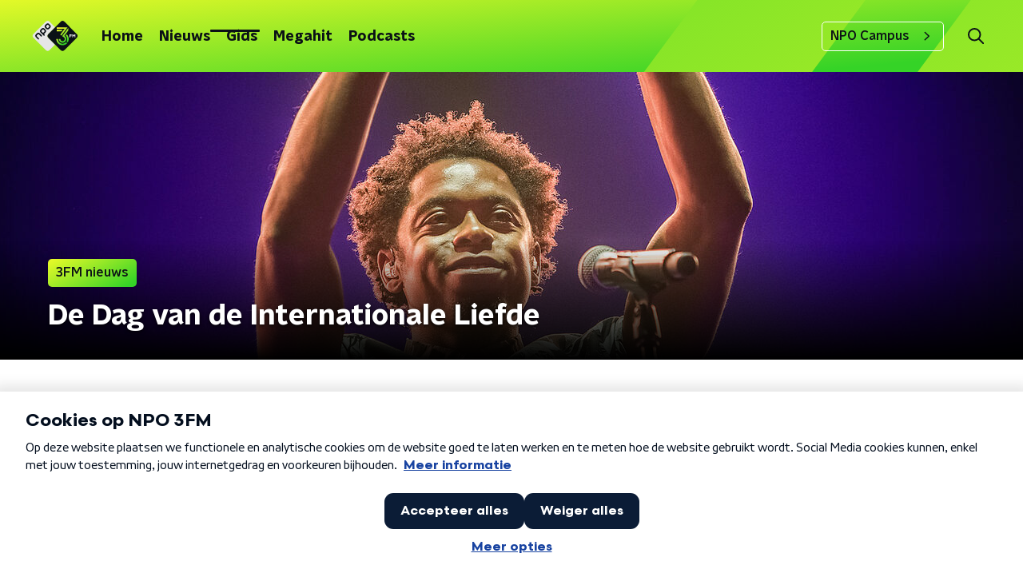

--- FILE ---
content_type: application/javascript
request_url: https://www.npo3fm.nl/_next/static/chunks/pages/podcasts-b4fc51b52d3ef04a.js
body_size: 3376
content:
(self.webpackChunk_N_E=self.webpackChunk_N_E||[]).push([[5539],{6316:function(n,r,t){(window.__NEXT_P=window.__NEXT_P||[]).push(["/podcasts",function(){return t(34158)}])},34158:function(n,r,t){"use strict";t.r(r),t.d(r,{__N_SSP:function(){return z},default:function(){return D}});var e=t(70865),o=t(26297),i=t(52322),a=t(92228),c=t(50930),u=t(63602),l=t(5632),s=t(2784),d=t(35505),g=t(11281),f=t(63336),p=t(4330),m=t(14702),h=t(83626),v=t(98499),x=t(497),Z=t(68596),b=t(2998),w=t(98580),j=t(23246);function C(){var n=(0,a.Z)(["\n    margin-bottom: 30px;\n  "]);return C=function(){return n},n}function k(){var n=(0,a.Z)(["\n  margin-bottom: 20px;\n\n  ","\n"]);return k=function(){return n},n}function I(){var n=(0,a.Z)(["\n    grid-gap: 20px;\n    grid-template-columns: repeat(3, 1fr);\n  "]);return I=function(){return n},n}function P(){var n=(0,a.Z)(["\n    grid-template-columns: repeat(4, 1fr);\n  "]);return P=function(){return n},n}function O(){var n=(0,a.Z)(["\n  margin: 0 auto 15px;\n  display: grid;\n  grid-gap: 15px;\n  grid-template-columns: repeat(2, 1fr);\n\n  ","\n\n  ","\n"]);return O=function(){return n},n}function S(){var n=(0,a.Z)(["\n  z-index: 1;\n"]);return S=function(){return n},n}function U(){var n=(0,a.Z)(["\n  display: flex;\n  flex-direction: column;\n"]);return U=function(){return n},n}function _(){var n=(0,a.Z)(["\n  color: ",";\n"]);return _=function(){return n},n}var y=d.ZP.div.withConfig({componentId:"sc-578820ea-0"})(k(),j.wO.M(C())),N=d.ZP.section.withConfig({componentId:"sc-578820ea-1"})(O(),j.wO.M(I()),j.wO.L(P())),H=(0,d.ZP)(Z.Z).withConfig({componentId:"sc-578820ea-2"})(S()),L=d.ZP.article.withConfig({componentId:"sc-578820ea-3"})(U()),V=d.ZP.span.withConfig({componentId:"sc-578820ea-4"})(_(),(function(n){var r=n.textColor,t=n.theme;return"light"===r?t.textOnDarkColor:t.textOnLightColor})),A=function(n){var r=n.categories,t=n.currentUrl,o=n.initialValues,a=n.pageHeaderBackgroundImageUrl,d=n.pageHeaderLabel,Z=n.pageHeaderShowDecoration,j=n.pageHeaderTitle,C=n.pageTextColor,k=void 0===C?"dark":C,I=n.pagination,P=n.podcasts,O=n.recentPodcasts,S=n.sortValues,U=n.spotlight,_=(0,l.useRouter)(),A=(0,s.useState)(!1),B=A[0],E=A[1];return(0,s.useEffect)((function(){E(!1)}),[_.asPath]),(0,i.jsxs)(L,{children:[(0,i.jsx)(f.Z,{backgroundImageUrl:a,label:d,showDecoration:Z,title:j}),(0,i.jsx)(b.xb,{initialVariant:U.themeVariant,children:(0,i.jsx)(x.Z,{sectionTitle:U.sectionTitle,spotlightItems:U.spotlightItems})}),(0,i.jsxs)(H,{initialVariant:"default",children:[(0,i.jsx)(y,{children:(0,i.jsx)(u.J9,{initialValues:o,onSubmit:function(n){var r={category:void 0,sort:S[0].id},t=(0,w.Z)("/podcasts",o,r),e=(0,w.Z)("/podcasts",n,r);t!==e&&(E(!0),_.push(e))},children:function(n){var t=n.handleSubmit,e=n.setFieldValue,o=n.submitForm,a=n.values;return(0,i.jsx)("form",{onSubmit:t,children:(0,i.jsx)(g.Z,{controls:[{label:"Categorie",name:"category",options:[{id:"",name:"Alles"}].concat((0,c.Z)(r)),value:a.category},{label:"Sorteren",name:"sort",options:S,value:a.sort}],onValueChange:function(n,r){e(n,r,!1),o()}})})}})}),B?(0,i.jsx)(p.Z,{}):(0,i.jsxs)(b.xb,{initialVariant:"default",children:[(0,i.jsx)(N,{children:P.length>0?P.map((function(n){return(0,i.jsx)(v.Z,(0,e.Z)({},n),n.id)})):(0,i.jsx)(V,{textColor:k,children:"Geen podcasts gevonden"})}),I.maxPage>1&&(0,i.jsx)(m.Z,{baseHref:t,currentPage:o.page,maxPage:I.maxPage})]})]}),(0,i.jsx)(h.Z,(0,e.Z)({isLast:!0},O))]})},B=t(66724),E=t(78225),F=t(31520),z=!0,D=function(n){if((0,B.V)(n))return(0,i.jsx)(F.Z,(0,e.Z)({},n));var r=n.seo,t=n.title,a=n.trackingObj,c=(0,o.Z)(n,["seo","title","trackingObj"]);return(0,i.jsx)(E.Z,{seo:r,title:t,trackingObj:a,children:(0,i.jsx)(A,(0,e.Z)({},c))})}},18884:function(n,r,t){"use strict";var e=t(92228),o=t(35505),i=t(23246);function a(){var n=(0,e.Z)(["\n    display: grid;\n    grid-gap: 15px;\n    grid-template-columns: repeat(2, 1fr);\n  "]);return a=function(){return n},n}function c(){var n=(0,e.Z)(["\n    grid-gap: ","px;\n    grid-template-columns: repeat(4, 1fr);\n  "]);return c=function(){return n},n}function u(){var n=(0,e.Z)(["\n  display: flex;\n  flex-direction: column;\n  gap: 15px;\n\n  ","\n\n  ","\n"]);return u=function(){return n},n}var l=o.ZP.div.withConfig({componentId:"sc-3df3eb31-0"})(u(),i.wO.S(a()),(function(n){return i.wO.L(c(),n.gap?n.gap:15)}));r.Z=l},63336:function(n,r,t){"use strict";t.d(r,{Z:function(){return P}});var e=t(92228),o=t(52322),i=t(35505),a=t(17770),c=t(61893),u=t(25237),l=t.n(u)()((function(){return t.e(1382).then(t.bind(t,11382))}),{ssr:!0}),s=t(23246);function d(){var n=(0,e.Z)(["\n    height: ",";\n  "]);return d=function(){return n},n}function g(){var n=(0,e.Z)(["\n  height: ",";\n  position: relative;\n  overflow: hidden;\n  z-index: 0;\n\n  ","\n"]);return g=function(){return n},n}function f(){var n=(0,e.Z)(["\n        max-width: 1400px;\n        margin: 0 auto;\n        background-color: initial;\n        background-size: 1400px;\n      "]);return f=function(){return n},n}function p(){var n=(0,e.Z)(["\n      ","\n    "]);return p=function(){return n},n}function m(){var n=(0,e.Z)(["\n        background-image: url(",");\n      "]);return m=function(){return n},n}function h(){var n=(0,e.Z)(["\n      ","\n    "]);return h=function(){return n},n}function v(){var n=(0,e.Z)(["\n      &:before {\n        content: '';\n        background-image: linear-gradient(to bottom, rgba(0, 0, 0, 0), rgba(0, 0, 0, 1));\n        height: 60px;\n        position: absolute;\n        bottom: 0;\n        left: 0;\n        right: 0;\n      }\n    "]);return v=function(){return n},n}function x(){var n=(0,e.Z)(["\n    &:before {\n      height: 150px;\n    }\n  "]);return x=function(){return n},n}function Z(){var n=(0,e.Z)(["\n  height: 100%;\n  background-image: ",";\n  background-size: cover;\n  background-repeat: no-repeat;\n  background-position: center center;\n\n  ","\n\n  ","\n\n  ","\n\n  ","\n"]);return Z=function(){return n},n}var b=i.ZP.div.withConfig({componentId:"sc-8cb63c32-0"})(g(),(function(n){return"high"===n.backgroundImageHeight?"360px":"240px"}),(function(n){return s.wO.XL(d(),"high"===n.backgroundImageHeight?"450px":"390px")})),w=i.ZP.div.withConfig({componentId:"sc-8cb63c32-1"})(Z(),(function(n){return'url("'.concat(n.imageUrl,'")')}),(function(n){return"secondary"===n.appearance&&(0,i.iv)(p(),s.wO.L(f()))}),(function(n){return Boolean(n.portraitImageUrl)&&(0,i.iv)(h(),s.dW.M(m(),n.portraitImageUrl))}),(function(n){return n.theme.pageHeaderWrapperGradient&&(0,i.iv)(v())}),s.wO.L(x())),j=function(n){var r=n.appearance,t=void 0===r?"primary":r,e=n.backgroundImageHeight,i=n.children,c=n.className,u=n.imageUrl,s=n.portraitImageUrl,d=n.showDecoration,g=void 0!==d&&d;return(0,o.jsxs)(b,{backgroundImageHeight:e,className:c,children:[(0,o.jsx)(w,{appearance:t,imageUrl:u,portraitImageUrl:s,children:(0,o.jsx)(l,{appearance:t,showDecoration:g})}),(0,o.jsx)(a.Z,{children:i})]})};function C(){var n=(0,e.Z)(["\n      border-bottom: 5px solid ",";\n    "]);return C=function(){return n},n}function k(){var n=(0,e.Z)(["\n  background-color: ",";\n\n  ","\n"]);return k=function(){return n},n}var I=i.ZP.div.withConfig({componentId:"sc-c0d67b74-0"})(k(),(function(n){return n.fallbackColor}),(function(n){var r=n.borderBottomColor;return Boolean(r)&&(0,i.iv)(C(),r)})),P=(0,i.Zz)((function(n){var r=n.backgroundImageAppearance,t=n.backgroundImageHeight,e=void 0===t?"default":t,i=n.backgroundImagePortraitUrl,u=n.backgroundImageUrl,l=n.borderBottomColor,s=n.broadcasters,d=n.className,g=n.imageSource,f=n.label,p=n.labelAppearance,m=void 0===p?"primary":p,h=n.labelColor,v=n.portraitImageSource,x=n.showDecoration,Z=n.theme,b=n.title,w=n.titleAppearance;return(0,o.jsx)(I,{borderBottomColor:l,className:d,fallbackColor:Z.pageHeaderFallbackColor,children:(0,o.jsx)(j,{appearance:r,backgroundImageHeight:e,imageUrl:u,portraitImageUrl:i,showDecoration:x,children:(0,o.jsx)(a.Z,{children:(0,o.jsx)(c.Z,{broadcasters:s,height:e,imageSource:g,label:f,labelAppearance:m,labelColor:h,portraitImageSource:v,theme:Z,title:b,titleAppearance:w})})})})}))},4330:function(n,r,t){"use strict";var e=t(92228),o=t(52322),i=t(35505),a=t(1190);function c(){var n=(0,e.Z)(["\n  display: flex;\n  height: 500px;\n  align-items: center;\n  justify-content: center;\n"]);return c=function(){return n},n}var u=i.ZP.div.withConfig({componentId:"sc-4f8f1d41-0"})(c());r.Z=(0,i.Zz)((function(n){var r=n.theme;return(0,o.jsx)(u,{children:(0,o.jsx)(a.Qv,{color:r.mainAccentColor,size:60})})}))},83626:function(n,r,t){"use strict";var e=t(92228),o=t(52322),i=t(35505),a=t(18884),c=t(90730),u=t(68596),l=t(85120),s=t(45521),d=t(23246),g=t(66493);function f(){var n=(0,e.Z)(["\n  padding-top: ",";\n"]);return f=function(){return n},n}function p(){var n=(0,e.Z)(["\n  padding: ",";\n\n  a {\n    font-weight: ",";\n  }\n\n  svg {\n    path {\n      fill: ",";\n    }\n  }\n"]);return p=function(){return n},n}function m(){var n=(0,e.Z)(["\n    grid-template-columns: repeat(4, 1fr);\n  "]);return m=function(){return n},n}function h(){var n=(0,e.Z)(["\n    grid-gap: ","px;\n  "]);return h=function(){return n},n}function v(){var n=(0,e.Z)(["\n  display: grid;\n  grid-template-columns: repeat(2, 1fr);\n  grid-gap: 15px;\n\n  ","\n\n  ","\n"]);return v=function(){return n},n}var x=(0,i.ZP)(u.Z).withConfig({componentId:"sc-ddc41684-0"})(f(),"funx"===g.o?"56px":""),Z=(0,i.ZP)(l.Z).withConfig({componentId:"sc-ddc41684-1"})(p(),(function(n){return n.theme.contentSectionAttentionLinkWrapperPadding}),(function(n){return n.theme.semiboldFontWeight}),(function(n){return n.theme.tertiaryAccent.attentionIconArrowColor||"defaultColor"})),b=(0,i.ZP)(a.Z).withConfig({componentId:"sc-ddc41684-2"})(v(),d.wO.S(m()),d.wO.L(h(),(function(n){return n.gap?n.gap:15})));r.Z=function(n){var r=n.customState,t=n.isFirst,e=void 0!==t&&t,i=n.isLast,a=void 0!==i&&i,u=n.lineColor,l=n.moreEpisodesButton,d=n.podcastEpisodes,f=n.sectionTitle,p=n.themeVariant;return 0===d.length?null:(0,o.jsxs)(x,{customState:r,initialVariant:p,isFirst:e,isLast:a,children:[(0,o.jsx)(s.Z,{appearance:"funx"===g.o?"light":u,lineColor:u,children:f}),(0,o.jsx)(b,{gap:25,children:d.map((function(n,r){var t=n.broadcasterName,e=n.imageUrl,i=n.name,a=n.podcastFeedName,u=n.url;return(0,o.jsx)(c.Z,{broadcasterName:t,imageUrl:e,name:i,podcastFeedName:a,url:u},"".concat(r,"_").concat(i))}))}),Boolean(l)&&(0,o.jsx)(Z,{href:l.link,children:l.text})]})}}},function(n){n.O(0,[2089,8573,6968,2821,2040,138,1520,3713,2159,7939,9774,2888,179],(function(){return r=6316,n(n.s=r);var r}));var r=n.O();_N_E=r}]);

--- FILE ---
content_type: image/svg+xml
request_url: https://www.npo3fm.nl/svg/3fm-header-bg.svg
body_size: 653
content:
<svg width="1920" height="90" viewBox="0 0 1920 90" fill="none" xmlns="http://www.w3.org/2000/svg">
<g clip-path="url(#clip0_187_14533)">
<rect width="1920" height="90" fill="url(#paint0_linear_187_14533)"/>
<path d="M1983 -320.89V-608L1302.49 314.614L1459.3 427.052C1536.6 481.041 1582.76 560.775 1582.76 640.304C1582.76 775.016 1474.53 884.599 1341.51 884.599C1209.51 884.599 1101.94 776.696 1100.29 643.42H932C933.676 870.645 1116.74 1055 1341.51 1055C1567.32 1055 1751.03 868.966 1751.03 640.285C1751.03 491.078 1671.39 352.765 1543.19 279.318C1542.44 278.87 1541.88 278.124 1541.7 277.247C1541.51 276.37 1541.72 275.456 1542.25 274.728L1983 -320.89Z" fill="url(#paint1_linear_187_14533)"/>
<path d="M1561.27 -500.006C1561.79 -498.943 1561.68 -497.676 1560.98 -496.744L1078.66 153.579L1215.99 252L1792.59 -525.431L1899 -672H695V-501.739H1558.51C1559.69 -501.721 1560.76 -501.068 1561.27 -500.006Z" fill="url(#paint2_linear_187_14533)"/>
<path opacity="0.4" d="M-17 118L24 77.0701L-17 36L-17 118Z" fill="#35D327"/>
</g>
<defs>
<linearGradient id="paint0_linear_187_14533" x1="612" y1="-55.8" x2="630.95" y2="152.846" gradientUnits="userSpaceOnUse">
<stop stop-color="#FFFF28"/>
<stop offset="0.0001" stop-color="#FFFF28"/>
<stop offset="1" stop-color="#35D327"/>
</linearGradient>
<linearGradient id="paint1_linear_187_14533" x1="828.099" y1="-786.858" x2="2149.33" y2="1152.54" gradientUnits="userSpaceOnUse">
<stop stop-color="#35D327"/>
<stop offset="1" stop-color="#FFFF28"/>
</linearGradient>
<linearGradient id="paint2_linear_187_14533" x1="1010.31" y1="-920.779" x2="2255.74" y2="760.049" gradientUnits="userSpaceOnUse">
<stop stop-color="#35D327"/>
<stop offset="1" stop-color="#FFFF28"/>
</linearGradient>
<clipPath id="clip0_187_14533">
<rect width="1920" height="90" fill="white"/>
</clipPath>
</defs>
</svg>
